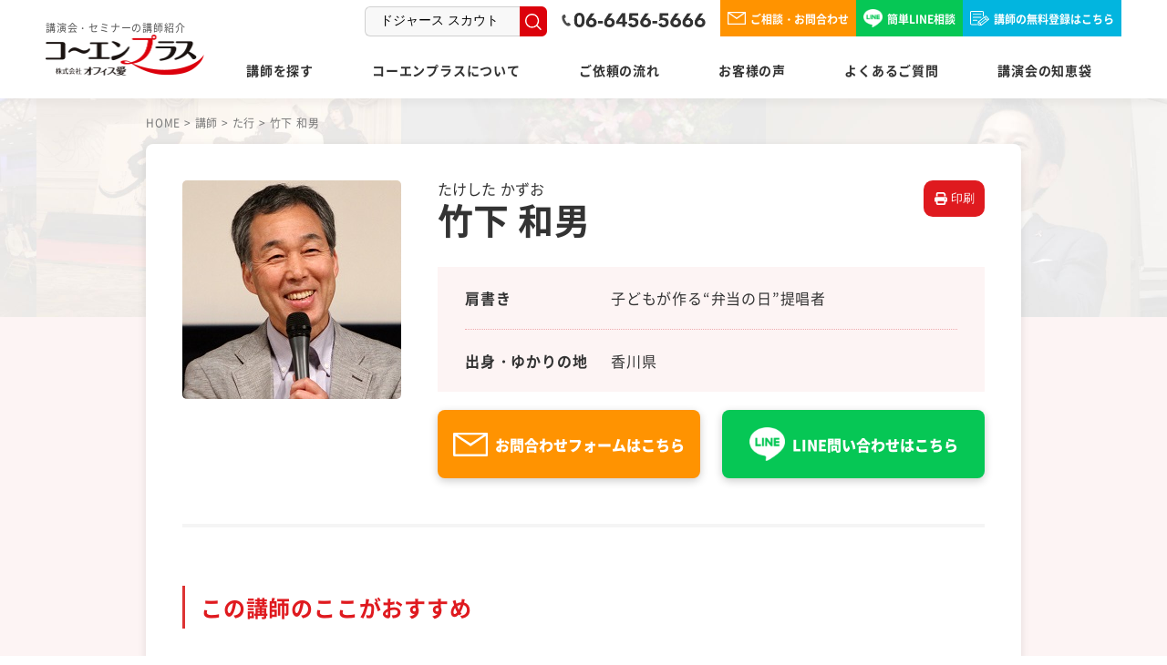

--- FILE ---
content_type: text/html; charset=UTF-8
request_url: https://kouenplus.com/profile/takeshita_kazuo/theme/education-school-pta/bullying-suicide-prevent/
body_size: 18116
content:
<!DOCTYPE html><html lang="ja"><head><meta charset=utf-8><meta http-equiv="X-UA-Compatible" content="IE=edge"><meta name="viewport" content="width=device-width,initial-scale=1.0,maximum-scale=1.0"><meta name="format-detection" content="telephone=no"> <!--[if lt IE 9]> <script src="http://html5shim.googlecode.com/svn/trunk/html5.js"></script> <script src="http://css3-mediaqueries-js.googlecode.com/svn/trunk/css3-mediaqueries.js"></script> <![endif]--><link rel="alternate" type="application/rss+xml" title="RSSフィード" href="https://kouenplus.com/feed/"><meta name="description" content="香川県内の小学校9年 教諭 香川県内中学校10年 教諭・教頭 香川県教育委員会9年 主任技師・指導主事・管理主事 平成12年度から綾川町立滝宮小学校 校長 平成15年度から高松市立国分寺中学校 校長 平成20年度から綾川町立綾上中学校 校長 平成22年度からフリーで執筆・講演活動 講師からのメッセージ 「子どもが作る“弁当の日”」は「地域に根ざした食育コンクール2003」で最優秀賞（農林水産大臣賞）を受賞した食育実践方法で三つの決まりがある。 ①子どもだけで作る ②5・6年生だけ ③10月から月1回、年5回 「親は決して手伝わないでください」「弁当作りの基礎的な知識と技術は学校が責任もって教えます」と訴えてスタートし、2013年度で13年目を迎える（詳細は『”弁当の日”がやってきた』に）。 子どもの発達段階を配慮し、「教育の不易」の技法を生かしたこの食育実践は少しずつ広がりを見せ、テレビや雑誌で紹介されることも増えた。“弁当の日”実践校2013年9月までに、47都道府県約1260校。滝宮小学校は14年目、国分寺中学校は11年目、綾上中学校は7年目と“弁当の日”は継続中。" /><meta name="robots" content="max-snippet:-1, max-image-preview:large, max-video-preview:-1" /><link rel="canonical" href="https://kouenplus.com/profile/takeshita_kazuo/" /><meta name="generator" content="All in One SEO (AIOSEO) 4.6.2" /><meta property="og:locale" content="ja_JP" /><meta property="og:site_name" content="コーエンプラス オフィス愛" /><meta property="og:type" content="article" /><meta property="og:title" content="竹下 和男 | 講演会・セミナーの講師紹介専門会社コーエンプラス" /><meta property="og:description" content="香川県内の小学校9年 教諭 香川県内中学校10年 教諭・教頭 香川県教育委員会9年 主任技師・指導主事・管理主事 平成12年度から綾川町立滝宮小学校 校長 平成15年度から高松市立国分寺中学校 校長 平成20年度から綾川町立綾上中学校 校長 平成22年度からフリーで執筆・講演活動 講師からのメッセージ 「子どもが作る“弁当の日”」は「地域に根ざした食育コンクール2003」で最優秀賞（農林水産大臣賞）を受賞した食育実践方法で三つの決まりがある。 ①子どもだけで作る ②5・6年生だけ ③10月から月1回、年5回 「親は決して手伝わないでください」「弁当作りの基礎的な知識と技術は学校が責任もって教えます」と訴えてスタートし、2013年度で13年目を迎える（詳細は『”弁当の日”がやってきた』に）。 子どもの発達段階を配慮し、「教育の不易」の技法を生かしたこの食育実践は少しずつ広がりを見せ、テレビや雑誌で紹介されることも増えた。“弁当の日”実践校2013年9月までに、47都道府県約1260校。滝宮小学校は14年目、国分寺中学校は11年目、綾上中学校は7年目と“弁当の日”は継続中。" /><meta property="og:url" content="https://kouenplus.com/profile/takeshita_kazuo/" /><meta property="og:image" content="https://kouenplus.sakura.ne.jp/kouenplus.com/wp-prod/wp-content/uploads/2024/06/OGP-2.png" /><meta property="og:image:secure_url" content="https://kouenplus.sakura.ne.jp/kouenplus.com/wp-prod/wp-content/uploads/2024/06/OGP-2.png" /><meta property="article:published_time" content="2016-11-14T23:22:47+00:00" /><meta property="article:modified_time" content="2025-01-15T03:00:28+00:00" /><meta name="twitter:card" content="summary" /><meta name="twitter:site" content="@kouenplus" /><meta name="twitter:title" content="竹下 和男 | 講演会・セミナーの講師紹介専門会社コーエンプラス" /><meta name="twitter:description" content="香川県内の小学校9年 教諭 香川県内中学校10年 教諭・教頭 香川県教育委員会9年 主任技師・指導主事・管理主事 平成12年度から綾川町立滝宮小学校 校長 平成15年度から高松市立国分寺中学校 校長 平成20年度から綾川町立綾上中学校 校長 平成22年度からフリーで執筆・講演活動 講師からのメッセージ 「子どもが作る“弁当の日”」は「地域に根ざした食育コンクール2003」で最優秀賞（農林水産大臣賞）を受賞した食育実践方法で三つの決まりがある。 ①子どもだけで作る ②5・6年生だけ ③10月から月1回、年5回 「親は決して手伝わないでください」「弁当作りの基礎的な知識と技術は学校が責任もって教えます」と訴えてスタートし、2013年度で13年目を迎える（詳細は『”弁当の日”がやってきた』に）。 子どもの発達段階を配慮し、「教育の不易」の技法を生かしたこの食育実践は少しずつ広がりを見せ、テレビや雑誌で紹介されることも増えた。“弁当の日”実践校2013年9月までに、47都道府県約1260校。滝宮小学校は14年目、国分寺中学校は11年目、綾上中学校は7年目と“弁当の日”は継続中。" /><meta name="twitter:creator" content="@kouenplus" /><meta name="twitter:image" content="https://kouenplus.sakura.ne.jp/kouenplus.com/wp-prod/wp-content/uploads/2024/06/OGP-2.png" /><link rel='dns-prefetch' href='//ajax.googleapis.com' /> <script type="text/javascript" src="https://kouenplus.com/wp-prod/wp-content/cache/autoptimize/js/autoptimize_single_6c6cd767c15b18a3e00ddeb004c1e7a0.js" id="spider-js" defer="defer" data-wp-strategy="defer"></script> <script type="text/javascript" src="https://kouenplus.com/wp-prod/wp-content/cache/autoptimize/js/autoptimize_single_ef7835b712dbae48e1ccc1011466ce4c.js" id="snow-monkey-editor-js" defer="defer" data-wp-strategy="defer"></script> <script defer type="text/javascript" src="//ajax.googleapis.com/ajax/libs/jquery/1/jquery.min.js" id="jquery-js"></script> <meta name="redi-version" content="1.2.2" /><link media="all" href="https://kouenplus.com/wp-prod/wp-content/cache/autoptimize/css/autoptimize_84e388b289ca7d226d610c1ed11138b5.css" rel="stylesheet"><link media="screen" href="https://kouenplus.com/wp-prod/wp-content/cache/autoptimize/css/autoptimize_00df71b5809d374b00ce03791ac8fac1.css" rel="stylesheet"><title>竹下 和男 | 講演会・セミナーの講師紹介専門会社コーエンプラス</title><link rel="icon" href="https://kouenplus.com/wp-prod/wp-content/uploads/2024/06/cropped-Favicon-32x32.png" sizes="32x32" /><link rel="icon" href="https://kouenplus.com/wp-prod/wp-content/uploads/2024/06/cropped-Favicon-192x192.png" sizes="192x192" /><link rel="apple-touch-icon" href="https://kouenplus.com/wp-prod/wp-content/uploads/2024/06/cropped-Favicon-180x180.png" /><meta name="msapplication-TileImage" content="https://kouenplus.com/wp-prod/wp-content/uploads/2024/06/cropped-Favicon-270x270.png" />  <script defer src="[data-uri]"></script> <link rel="shortcut icon" href="https://kouenplus.com/wp-prod/wp-content/themes/main/favicon.png"><meta name="google-site-verification" content="DVt5miZOb5kosCilG6qkIZyvITBkfcqp6dWN2orrygY" /><meta name="google-site-verification" content="8Yr_QBmEuQhdez8j0A0NBeBZUFQRDIAi6pYk4Y1Os-E" /><link rel="preload" as="font" href="https://kouenplus.com/wp-prod/css/fonts/Noto_Sans_JP/NotoSansJP-Black.woff2" crossorigin><link rel="preload" as="font" href="https://kouenplus.com/wp-prod/css/fonts/Noto_Sans_JP/NotoSansJP-Bold.woff2" crossorigin><link rel="preload" as="font" href="https://kouenplus.com/wp-prod/css/fonts/Noto_Sans_JP/NotoSansJP-Medium.woff2" crossorigin><link rel="preload" as="font" href="https://kouenplus.com/wp-prod/css/fonts/Noto_Sans_JP/NotoSansJP-Regular.woff2" crossorigin><link rel="preload" as="font" href="https://kouenplus.com/wp-prod/css/fonts/Noto_Serif_JP/NotoSerifJP-Bold.woff2" crossorigin><link rel="preload" as="font" href="https://kouenplus.com/wp-prod/css/fonts/Jost/Jost-Bold.woff2" crossorigin></head><body id="pagetop" class="body"> <noscript><iframe src="https://www.googletagmanager.com/ns.html?id=GTM-5CG28JNR" height="0" width="0" style="display:none;visibility:hidden"></iframe></noscript><header id="header" class="header"><div class="inner header__inner"><div class="header-left"><div class="header-logo"><div class="header-logo__img-wrapper"> <a href="https://kouenplus.com/"> <span>講演会・セミナーの講師紹介</span> <img alt="講演会・セミナーの講師紹介専門会社コーエンプラス" src="https://kouenplus.com/wp-prod/images/common/logo.png"> </a></div></div></div><div class="header-right"><div class="header-top"><div class="header-search"><div class="block search"><div class="searchform" role="search"><form method="get" action="https://kouenplus.com/"><div class="mass"><div class="col"><input type="text" value="ドジャース スカウト" name="s" id="hs" placeholder="講師を検索する" /></div><div class="col submit"><input type="image" id="submit" alt="検索" src="https://kouenplus.com/wp-prod/images/common/search-btn.png" /></div></div></form></div></div></div><div class="header-tel"><div class="block tel"> <a href="tel:0664565666" class="tel-link"><img src="https://kouenplus.com/wp-prod/images/common/header-tel_pc.png" alt="06-6456-5666" class="sw"></a></div></div><div class="header-contact"><ul class="header-contact__list"><li class="header-contact__item"> <a href="https://kouenplus.com/inquiry/" class="header-contact__link header-contact__link_contact"> <svg xmlns="http://www.w3.org/2000/svg" width="20.5" height="13.898" viewBox="0 0 20.5 13.898"> <defs></defs> <path d="M387.839,609.154a.641.641,0,0,0,.648.634h19.2a.641.641,0,0,0,.648-.634V596.619a.484.484,0,0,0-.007-.048.606.606,0,0,0-.023-.239.646.646,0,0,0-.617-.442h-19.2a.64.64,0,0,0-.648.634v.051c0,.008,0,.015,0,.024s0,.014,0,.02Zm17.809-12-1.438.991-6.122,4.031-7.5-4.938-.123-.084Zm-16.514.652.731.481,7.853,5.371a.658.658,0,0,0,.743,0l6.485-4.469,2.1-1.381v10.711h-17.91Z" transform="translate(-387.839 -595.89)" /> </svg> ご相談・お問合わせ </a></li><li class="header-contact__item"> <a href="https://page.line.me/431igqsi?openQrModal=true" class="header-contact__link header-contact__link_line" target="_blank"> <img src="https://kouenplus.com/wp-prod/images/common/icon-line.png" alt="LINEアイコン" class="sw"> 簡単LINE相談 </a></li><li class="header-contact__item"> <a href="https://kouenplus.com/join/" class="header-contact__link header-contact__link_free"> <svg xmlns="http://www.w3.org/2000/svg" xmlns:xlink="http://www.w3.org/1999/xlink" width="20.919" height="16.983" viewBox="0 0 20.919 16.983"> <defs> <clipPath id="a"> <rect width="20.919" height="16.983" transform="translate(0 0)" /> </clipPath> </defs> <g transform="translate(0 0)"> <g transform="translate(0 0)"> <path d="M27.287,22.043h-8.52a.483.483,0,1,1,0-.967h8.52a.483.483,0,0,1,0,.967" transform="translate(-15.383 -17.732)" /> <path d="M27.287,44.9h-8.52a.483.483,0,1,1,0-.967h8.52a.483.483,0,0,1,0,.967" transform="translate(-15.383 -36.962)" /> <path d="M23.028,66.99h-4.26a.483.483,0,0,1,0-.967h4.26a.483.483,0,0,1,0,.967" transform="translate(-15.383 -55.549)" /> <path d="M7.644,15.368H1.571a.605.605,0,0,1-.6-.6V1.57a.605.605,0,0,1,.6-.6H13.355a.605.605,0,0,1,.6.6V6.84l.967-.789V1.57A1.573,1.573,0,0,0,13.355,0H1.571A1.573,1.573,0,0,0,0,1.57V14.764a1.573,1.573,0,0,0,1.571,1.571H7.644Z" transform="translate(0 0.001)" /> <path d="M56.847,46.085h-.037l-3.345-.259a.483.483,0,0,1-.445-.514l.233-3.519a.483.483,0,0,1,.175-.341l8.2-6.75a.483.483,0,0,1,.68.066l3.112,3.778a.483.483,0,0,1-.066.681l-8.2,6.75a.484.484,0,0,1-.307.11M54.016,44.9l2.674.207,7.673-6.319-2.5-3.032L54.2,42.063Z" transform="translate(-44.607 -29.102)" /> <path d="M58.672,81.4a.483.483,0,0,1-.373-.176l-3.112-3.778a.483.483,0,0,1,.747-.615l3.111,3.778a.483.483,0,0,1-.373.791" transform="translate(-46.339 -64.495)" /> <path d="M99.743,48.79l-2.711-3.016c-.085-.094.007-.316.206-.494s.428-.247.513-.152l2.711,3.016c.085.094-.007.316-.206.494s-.428.247-.513.152" transform="translate(-81.612 -37.933)" /> <rect width="8.183" height="0.712" transform="translate(10.553 14.257) rotate(-39.021)" /> </g> </g> </svg> 講師の無料登録はこちら </a></li></ul></div></div><div class="header-bottom"><div class="header-nav"><div class="header-nav__inner"><nav id="nav"><ul><li><a href="https://kouenplus.com/profile/" title="講師を探す">講師を探す</a></li><li> <a>コーエンプラスについて</a><ul><li><a href="https://kouenplus.com/company/">会社概要・経営理念</a></li><li><a href="https://kouenplus.com/staff/">代表挨拶・コンサルタント紹介</a></li><li><a href="https://kouenplus.com/feature/">3つの強み</a></li></ul></li><li><a href="https://kouenplus.com/flow/" title="ご依頼の流れ">ご依頼の流れ</a></li><li><a href="https://kouenplus.com/customer/" title="お客様の声">お客様の声</a></li><li><a href="https://kouenplus.com/faq/" title="よくあるご質問">よくあるご質問</a></li><li><a href="https://kouenplus.com/news/oyakudachi/" title="講演会の知恵袋">講演会の知恵袋</a></li></ul><div class="header-contact"><ul class="header-contact__list"><li class="header-contact__item"> <a href="https://page.line.me/431igqsi?openQrModal=true" class="header-contact__link header-contact__link_line" target="_blank"> <img src="https://kouenplus.com/wp-prod/images/common/icon-line.png" alt="LINEアイコン" class="sw"> LINE問い合わせはこちら </a></li><li class="header-contact__item"> <a href="https://kouenplus.com/inquiry/" class="header-contact__link header-contact__link_contact"> <svg xmlns="http://www.w3.org/2000/svg" width="20.5" height="13.898" viewBox="0 0 20.5 13.898"> <defs></defs> <path d="M387.839,609.154a.641.641,0,0,0,.648.634h19.2a.641.641,0,0,0,.648-.634V596.619a.484.484,0,0,0-.007-.048.606.606,0,0,0-.023-.239.646.646,0,0,0-.617-.442h-19.2a.64.64,0,0,0-.648.634v.051c0,.008,0,.015,0,.024s0,.014,0,.02Zm17.809-12-1.438.991-6.122,4.031-7.5-4.938-.123-.084Zm-16.514.652.731.481,7.853,5.371a.658.658,0,0,0,.743,0l6.485-4.469,2.1-1.381v10.711h-17.91Z" transform="translate(-387.839 -595.89)" /> </svg> お問い合わせフォームはこちら </a></li><li class="header-contact__item"> <a href="https://kouenplus.com/join/" class="header-contact__link header-contact__link_free"> <svg xmlns="http://www.w3.org/2000/svg" xmlns:xlink="http://www.w3.org/1999/xlink" width="20.919" height="16.983" viewBox="0 0 20.919 16.983"> <defs> <clipPath id="a"> <rect width="20.919" height="16.983" transform="translate(0 0)" /> </clipPath> </defs> <g transform="translate(0 0)"> <g transform="translate(0 0)"> <path d="M27.287,22.043h-8.52a.483.483,0,1,1,0-.967h8.52a.483.483,0,0,1,0,.967" transform="translate(-15.383 -17.732)" /> <path d="M27.287,44.9h-8.52a.483.483,0,1,1,0-.967h8.52a.483.483,0,0,1,0,.967" transform="translate(-15.383 -36.962)" /> <path d="M23.028,66.99h-4.26a.483.483,0,0,1,0-.967h4.26a.483.483,0,0,1,0,.967" transform="translate(-15.383 -55.549)" /> <path d="M7.644,15.368H1.571a.605.605,0,0,1-.6-.6V1.57a.605.605,0,0,1,.6-.6H13.355a.605.605,0,0,1,.6.6V6.84l.967-.789V1.57A1.573,1.573,0,0,0,13.355,0H1.571A1.573,1.573,0,0,0,0,1.57V14.764a1.573,1.573,0,0,0,1.571,1.571H7.644Z" transform="translate(0 0.001)" /> <path d="M56.847,46.085h-.037l-3.345-.259a.483.483,0,0,1-.445-.514l.233-3.519a.483.483,0,0,1,.175-.341l8.2-6.75a.483.483,0,0,1,.68.066l3.112,3.778a.483.483,0,0,1-.066.681l-8.2,6.75a.484.484,0,0,1-.307.11M54.016,44.9l2.674.207,7.673-6.319-2.5-3.032L54.2,42.063Z" transform="translate(-44.607 -29.102)" /> <path d="M58.672,81.4a.483.483,0,0,1-.373-.176l-3.112-3.778a.483.483,0,0,1,.747-.615l3.111,3.778a.483.483,0,0,1-.373.791" transform="translate(-46.339 -64.495)" /> <path d="M99.743,48.79l-2.711-3.016c-.085-.094.007-.316.206-.494s.428-.247.513-.152l2.711,3.016c.085.094-.007.316-.206.494s-.428.247-.513.152" transform="translate(-81.612 -37.933)" /> <rect width="8.183" height="0.712" transform="translate(10.553 14.257) rotate(-39.021)" /> </g> </g> </svg> 講師登録はこちら </a></li></ul></div></nav></div></div></div></div><div class="header-hum-btn "><div class="header-hum-btn__box"><div class="header-hum-btn__bar header-hum-btn__bar_top"></div><div class="header-hum-btn__bar header-hum-btn__bar_middle"></div><div class="header-hum-btn__bar header-hum-btn__bar_bottom"></div></div></div></div></header><div class="pagetop compact-print"> <a href="#" class="pagetop__link"> </a></div><div class="header-nav-bottom"><ul class="header-nav-bottom__list"><li class="header-nav-bottom__item header-nav-bottom__item_tel"> <a href="tel:0664565666" class="header-nav-bottom__link header-nav-bottom__link_tel"> <img src="https://kouenplus.com/wp-prod/images/common/icon-tel.png" alt=""> TEL </a></li><li class="header-nav-bottom__item header-nav-bottom__item_line"> <a href="https://page.line.me/431igqsi?openQrModal=true" class="header-nav-bottom__link header-nav-bottom__link_line" target="_blank"> <img src="https://kouenplus.com/wp-prod/images/common/icon-line.png" alt=""> LINE問合せ </a></li><li class="header-nav-bottom__item header-nav-bottom__item_mail"> <a href="https://kouenplus.com/inquiry/" class="header-nav-bottom__link header-nav-bottom__link_small header-nav-bottom__link_mail" target="_blank"> <svg xmlns="http://www.w3.org/2000/svg" width="28.107" height="19.055" viewBox="0 0 28.107 19.055"> <defs> </defs> <path d="M387.839,614.076a.878.878,0,0,0,.888.869h26.331a.879.879,0,0,0,.888-.869V596.89a.656.656,0,0,0-.01-.066.831.831,0,0,0-.032-.327.886.886,0,0,0-.846-.607H388.727a.878.878,0,0,0-.888.869v.07c0,.011,0,.021,0,.033s0,.019,0,.028Zm24.418-16.448-1.972,1.358-8.393,5.527-10.28-6.77-.169-.115Zm-22.643.893,1,.66,10.767,7.364a.9.9,0,0,0,1.019,0l8.892-6.128,2.877-1.894v14.686H389.614Z" transform="translate(-387.839 -595.89)" /> </svg> メール問合せ </a></li><li class="header-nav-bottom__item header-nav-bottom__item_search"><div class="header-nav-bottom__link header-nav-bottom__link_small header-nav-bottom__link_search"> <svg xmlns="http://www.w3.org/2000/svg" xmlns:xlink="http://www.w3.org/1999/xlink" width="26.903" height="26.5" viewBox="0 0 26.903 26.5"> <defs> <clipPath id="a"> <rect class="a" width="26.903" height="26.5" /> </clipPath> </defs> <g transform="translate(0 0)"> <g class="b" transform="translate(0 0)"> <path class="c" d="M26.6,24.676l-6-6.176.077-.1a11.392,11.392,0,0,0,2.31-6.9,11.515,11.515,0,1,0-3.963,8.672l.107-.094,5.925,6.1a1.075,1.075,0,1,0,1.542-1.5M11.494,20.84a9.345,9.345,0,1,1,9.345-9.345,9.356,9.356,0,0,1-9.345,9.345" transform="translate(0 0)" /> </g> </g> </svg> 講師検索</div></li></ul></div><div id="container" class="single-profile-container"><section class="page-fv page-fv_profile"><div class="sec-bg page-fv-bg"> <img src="https://kouenplus.com/wp-prod/images/common/page-fv-bg__img.jpg" alt="" class="sec-bg__img page-fv-bg__img"></div><div class="inner960 page-fv__inner"></div><section class="breadcrumbs breadcrumbs_profile pc"><div class="inner960 breadcrumbs__inner breadcrumbs__inner_profile"><nav class="topic-path"> <span property="itemListElement" typeof="ListItem"><a property="item" typeof="WebPage" title="TOPへ移動" href="https://kouenplus.com" class="home"><span property="name">HOME</span></a><meta property="position" content="1"></span> &gt; <span property="itemListElement" typeof="ListItem"><a property="item" typeof="WebPage" title="講師へ移動" href="https://kouenplus.com/profile/" class="archive post-profile-archive"><span property="name">講師</span></a><meta property="position" content="2"></span> &gt; <span property="itemListElement" typeof="ListItem"><a property="item" typeof="WebPage" title="Go to the た行 50音別 archives." href="https://kouenplus.com/hiragana/ta/" class="taxonomy hiragana"><span property="name">た行</span></a><meta property="position" content="3"></span> &gt; <span property="itemListElement" typeof="ListItem"><span property="name">竹下 和男</span><meta property="position" content="4"></span></nav></div></section></section><div class="inner960 cf single-profile"><section class="breadcrumbs breadcrumbs_profile sp"><div class="breadcrumbs__inner breadcrumbs__inner_profile"><nav class="topic-path"> <span property="itemListElement" typeof="ListItem"><a property="item" typeof="WebPage" title="TOPへ移動" href="https://kouenplus.com" class="home"><span property="name">HOME</span></a><meta property="position" content="1"></span> &gt; <span property="itemListElement" typeof="ListItem"><a property="item" typeof="WebPage" title="講師へ移動" href="https://kouenplus.com/profile/" class="archive post-profile-archive"><span property="name">講師</span></a><meta property="position" content="2"></span> &gt; <span property="itemListElement" typeof="ListItem"><a property="item" typeof="WebPage" title="Go to the た行 50音別 archives." href="https://kouenplus.com/hiragana/ta/" class="taxonomy hiragana"><span property="name">た行</span></a><meta property="position" content="3"></span> &gt; <span property="itemListElement" typeof="ListItem"><span property="name">竹下 和男</span><meta property="position" content="4"></span></nav></div></section><div class="print-area"><main id="content" class="onecolumn page profile"><article class="single"><div class="cf single-profile-fv"><figure class="images"> <noscript><img src="https://kouenplus.com/wp-prod/wp-content/uploads/2016/11/takeshita_kazuo-1.jpg" alt="竹下 和男"></noscript><img class="lazyload" src='data:image/svg+xml,%3Csvg%20xmlns=%22http://www.w3.org/2000/svg%22%20viewBox=%220%200%20210%20140%22%3E%3C/svg%3E' data-src="https://kouenplus.com/wp-prod/wp-content/uploads/2016/11/takeshita_kazuo-1.jpg" alt="竹下 和男"></figure><div class="textarea"> <button class="print-btn print spview pc compact-print"> <svg xmlns="http://www.w3.org/2000/svg" viewBox="0 0 512 512"> <path d="M128 0C92.7 0 64 28.7 64 64v96h64V64H354.7L384 93.3V160h64V93.3c0-17-6.7-33.3-18.7-45.3L400 18.7C388 6.7 371.7 0 354.7 0H128zM384 352v32 64H128V384 368 352H384zm64 32h32c17.7 0 32-14.3 32-32V256c0-35.3-28.7-64-64-64H64c-35.3 0-64 28.7-64 64v96c0 17.7 14.3 32 32 32H64v64c0 35.3 28.7 64 64 64H384c35.3 0 64-28.7 64-64V384zM432 248a24 24 0 1 1 0 48 24 24 0 1 1 0-48z" /> </svg> 印刷</button><h1 class="name"><span>たけした かずお</span>竹下 和男</h1><dl><dt>肩書き</dt><dd>子どもが作る“弁当の日”提唱者</dd><dt>出身・ゆかりの地</dt><dd>香川県　</dd></dl><aside class="bnr table-col compact-print"><ul class="single-profile__list"><li class="single-profile__item single-profile__item_first"> <a href="https://kouenplus.com/inquiry/" class="single-profile__link single-profile__link_form" target="_blank"> <svg xmlns="http://www.w3.org/2000/svg" width="38" height="26" viewBox="0 0 38 26"> <path style="fill:#fff;" d="M387.839,620.6a1.193,1.193,0,0,0,1.206,1.18h35.77a1.194,1.194,0,0,0,1.206-1.18V597.248c0-.031-.01-.058-.013-.089a1.128,1.128,0,0,0-.044-.445,1.2,1.2,0,0,0-1.15-.824h-35.77a1.193,1.193,0,0,0-1.206,1.18v.1c0,.015.005.029.005.044s-.005.025-.005.038Zm33.17-22.344-2.679,1.845-11.4,7.508-13.964-9.2-.23-.156Zm-30.759,1.214,1.361.9,14.627,10a1.226,1.226,0,0,0,1.384,0l12.079-8.324,3.908-2.573v19.951H390.25Z" transform="translate(-387.839 -595.89)" /> </svg> お問合わせフォームはこちら </a></li><li class="single-profile__item"> <a href="https://lin.ee/uA4VQqF" class="single-profile__link single-profile__link_line" target="_blank"> <noscript><img src="https://kouenplus.com/wp-prod/images/common/icon-line.png" alt="" class="single-profile__link-img single-profile__link-img_line"></noscript><img src='data:image/svg+xml,%3Csvg%20xmlns=%22http://www.w3.org/2000/svg%22%20viewBox=%220%200%20210%20140%22%3E%3C/svg%3E' data-src="https://kouenplus.com/wp-prod/images/common/icon-line.png" alt="" class="lazyload single-profile__link-img single-profile__link-img_line"> LINE問い合わせはこちら </a></li></ul></aside></div></div><section class="box"><h2>この講師のここがおすすめ</h2><div><p>香川県綾川町立滝宮小学校で「くらしの時間」を取り戻すことを目指し、平成13年に「子どもが作る弁当の日」を始められた竹下和男さん。講演では、現代の食生活の貧しさと弁当の日を実践した子どもたちの食に対する意識の変化をお話ししていただけます。</p><p><a href="https://kouenplus.com/kouen_report/20230615/" target="_blank" rel="noopener"><img decoding="async" src="https://sp-ao.shortpixel.ai/client/to_webp,q_glossy,ret_img,w_300,h_50/https://kouenplus.com/wp-prod/wp-content/uploads/2016/12/rep.png" data-src="https://sp-ao.shortpixel.ai/client/to_webp,q_glossy,ret_img,w_300,h_50/https://kouenplus.com/wp-prod/wp-content/uploads/2016/12/rep.png" alt="" width="300" height="50" class="lazyloaded alignnone wp-image-26014" data-srcset="https://sp-ao.shortpixel.ai/client/to_webp,q_glossy,ret_img,w_500/https://kouenplus.com/wp-prod/wp-content/uploads/2016/12/rep.png 500w, https://sp-ao.shortpixel.ai/client/to_webp,q_glossy,ret_img,w_300/https://kouenplus.com/wp-prod/wp-content/uploads/2016/12/rep-300x50.png 300w, https://sp-ao.shortpixel.ai/client/to_webp,q_glossy,ret_img,w_320/https://kouenplus.com/wp-prod/wp-content/uploads/2016/12/rep-320x54.png 320w" data-sizes="(max-width: 300px) 100vw, 300px" srcset="https://kouenplus.com/wp-prod/wp-content/uploads/2016/12/rep.png 500w, https://kouenplus.com/wp-prod/wp-content/uploads/2016/12/rep-300x50.png 300w, https://kouenplus.com/wp-prod/wp-content/uploads/2016/12/rep-320x54.png 320w" sizes="(max-width: 300px) 100vw, 300px" /></a></p></div></section><section class="box"><h2>プロフィール</h2><div><p>香川県内の小学校9年　教諭<br /> 香川県内中学校10年　 教諭・教頭<br /> 香川県教育委員会9年　主任技師・指導主事・管理主事<br /> 平成12年度から綾川町立滝宮小学校　校長<br /> 平成15年度から高松市立国分寺中学校　校長<br /> 平成20年度から綾川町立綾上中学校　校長<br /> 平成22年度からフリーで執筆・講演活動</p><h2><strong>講師からのメッセージ</strong></h2><p>「子どもが作る“弁当の日”」は「地域に根ざした食育コンクール2003」で最優秀賞（農林水産大臣賞）を受賞した食育実践方法で三つの決まりがある。<br /> ①子どもだけで作る　②5・6年生だけ　③10月から月1回、年5回<br /> 「親は決して手伝わないでください」「弁当作りの基礎的な知識と技術は学校が責任もって教えます」と訴えてスタートし、2013年度で13年目を迎える（詳細は『”弁当の日”がやってきた』に）。<br /> 子どもの発達段階を配慮し、「教育の不易」の技法を生かしたこの食育実践は少しずつ広がりを見せ、テレビや雑誌で紹介されることも増えた。“弁当の日”実践校2013年9月までに、47都道府県約1260校。滝宮小学校は14年目、国分寺中学校は11年目、綾上中学校は7年目と“弁当の日”は継続中。</p></div></section><section class="box"><h2>主な講演のテーマ</h2><div><p>1. 食育と健全育成（一家団欒の食事が育むもの）<br /> 2. バイキング料理より日替わり定食（望ましい食習慣を）<br /> 3. 少年犯罪と“弁当の日”（満たしたい“心の空腹感”）<br /> 4. “くらしの時間”が家族を育む（家庭は人格形成の基地）<br /> 5. 大人になりたい子どもたち（人の進化・脳の進化）<br /> 6. 暮らし・遊び・学びの時間（子どもが大人になっていくとき）<br /> 7. “弁当の日”の隠し味（教育方法の不易と流行）<br /> 8. 親の子育て力は低下したのか（今の子育て、昔の子育て）<br /> 9. “弁当の日”と子育て（学校と家庭と地域の連携）<br /> 10. 人はなぜ子育てに悩むのか（人間という動物、臨界期とは）<br /> 11. 子どもの言い分（親を育てるために生まれてきた子どもたち）<br /> 12. 家族を見つめてかしこい子育て（親子のありかた、父母の分業）<br /> 13. 子育ては家族育て（負うた子に教えられる）<br /> 14. 人の上に立つということ（校長のリーダーシップ）<br /> 15. 私の学校経営（率先垂範、自分との戦い）<br /> 16. 学校に子どもが育つ環境をつくろう（歪んだ教育的配慮）<br /> 17. 教師・学校を育てる親たち（同じ願いを支えに）<br /> 18. “弁当の日”が学力を育てる（学びを支える感性・生活体験）<br /> 19. “弁当の日”が家族を救う（“心の空腹感”を訴える子どもたち）<br /> 20. 地産地消のすすめ（人は何を食べてきたのか）<br /> 21. 子どもを台所にたたせよう（「くらしの時間」を家庭に）<br /> 22. “弁当の日”が生み出す“くらしの時間”（家族の絆はいつ生まれるか）</p></div></section><section class="box"><h2>著作紹介</h2><ul class="book-list"><li> <a href="https://www.amazon.co.jp/%E3%81%A7%E3%81%8D%E3%82%8B%EF%BC%81%E3%82%92%E4%BC%B8%E3%81%B0%E3%81%99-%E5%BC%81%E5%BD%93%E3%81%AE%E6%97%A5-%E8%A6%AA%E3%81%AF%E3%81%91%E3%81%A3%E3%81%97%E3%81%A6%E6%89%8B%E4%BC%9D%E3%82%8F%E3%81%AA%E3%81%84%E3%81%A7-%E7%AB%B9%E4%B8%8B-%E5%92%8C%E7%94%B7/dp/4764106353/ref=sr_1_1?s=books&ie=UTF8&qid=1479166056&sr=1-1" target="_blank"><h3>『できる！を伸ばす 弁当の日　親はけっして手伝わないで』</h3> <span>出版社: 共同通信社</span> </a></li><li> <a href="https://www.amazon.co.jp/%E7%B5%B5%E6%9C%AC-%E3%80%8C%E5%BC%81%E5%BD%93%E3%81%AE%E6%97%A5%E3%80%8D%E3%81%8C%E3%82%84%E3%81%A3%E3%81%A6%E3%81%8D%E3%81%9F-%E7%AB%B9%E4%B8%8B%E5%92%8C%E7%94%B7/dp/4309276423/ref=sr_1_3?s=books&#038;ie=UTF8&#038;qid=1479166056&#038;sr=1-3" target="_blank"><h3>『絵本 「弁当の日」がやってきた! !』</h3> <span>出版社: 河出書房新社</span> </a></li><li> <a href="https://www.amazon.co.jp/%E5%BC%81%E5%BD%93%E3%81%AE%E6%97%A5-%E3%81%8C%E3%82%84%E3%81%A3%E3%81%A6%E3%81%8D%E3%81%9F_%E5%AD%90%E3%81%A9%E3%82%82%E3%83%BB%E8%A6%AA%E3%83%BB%E5%9C%B0%E5%9F%9F%E3%81%8C%E8%82%B2%E3%81%A4%E9%A6%99%E5%B7%9D%E3%83%BB%E6%BB%9D%E5%AE%AE%E5%B0%8F%E3%81%AE%E3%80%8C%E9%A3%9F%E8%82%B2%E3%80%8D%E5%AE%9F%E8%B7%B5%E8%A8%98-%E3%82%B7%E3%83%AA%E3%83%BC%E3%82%BA%E3%83%BB%E5%AD%90%E3%81%A9%E3%82%82%E3%81%AE%E6%99%82%E9%96%93-%E7%AB%B9%E4%B8%8B-%E5%92%8C%E7%94%B7/dp/4916110811/ref=sr_1_4?s=books&ie=UTF8&qid=1479166056&sr=1-4" target="_blank"><h3>『“弁当の日”がやってきた―子ども・親・地域が育つ香川・滝宮小の「食育」実践記』</h3> <span>出版社: 自然食通信社</span> </a></li></ul><ul class="book-img-list"><li><figure><a href="https://www.amazon.co.jp/%E3%81%A7%E3%81%8D%E3%82%8B%EF%BC%81%E3%82%92%E4%BC%B8%E3%81%B0%E3%81%99-%E5%BC%81%E5%BD%93%E3%81%AE%E6%97%A5-%E8%A6%AA%E3%81%AF%E3%81%91%E3%81%A3%E3%81%97%E3%81%A6%E6%89%8B%E4%BC%9D%E3%82%8F%E3%81%AA%E3%81%84%E3%81%A7-%E7%AB%B9%E4%B8%8B-%E5%92%8C%E7%94%B7/dp/4764106353/ref=sr_1_1?s=books&ie=UTF8&qid=1479166056&sr=1-1" target="_blank"><noscript><img width="83" height="120" src="https://kouenplus.com/wp-prod/wp-content/uploads/2016/11/takeshita_kazuo_b1-83x120.jpg" class="attachment-book size-book" alt="" decoding="async" srcset="https://kouenplus.com/wp-prod/wp-content/uploads/2016/11/takeshita_kazuo_b1-83x120.jpg 83w, https://kouenplus.com/wp-prod/wp-content/uploads/2016/11/takeshita_kazuo_b1-207x300.jpg 207w, https://kouenplus.com/wp-prod/wp-content/uploads/2016/11/takeshita_kazuo_b1-138x200.jpg 138w, https://kouenplus.com/wp-prod/wp-content/uploads/2016/11/takeshita_kazuo_b1.jpg 345w" sizes="(max-width: 83px) 100vw, 83px" /></noscript><img width="83" height="120" src='data:image/svg+xml,%3Csvg%20xmlns=%22http://www.w3.org/2000/svg%22%20viewBox=%220%200%2083%20120%22%3E%3C/svg%3E' data-src="https://kouenplus.com/wp-prod/wp-content/uploads/2016/11/takeshita_kazuo_b1-83x120.jpg" class="lazyload attachment-book size-book" alt="" decoding="async" data-srcset="https://kouenplus.com/wp-prod/wp-content/uploads/2016/11/takeshita_kazuo_b1-83x120.jpg 83w, https://kouenplus.com/wp-prod/wp-content/uploads/2016/11/takeshita_kazuo_b1-207x300.jpg 207w, https://kouenplus.com/wp-prod/wp-content/uploads/2016/11/takeshita_kazuo_b1-138x200.jpg 138w, https://kouenplus.com/wp-prod/wp-content/uploads/2016/11/takeshita_kazuo_b1.jpg 345w" data-sizes="(max-width: 83px) 100vw, 83px" /></a></figure></li><li class="tc"><figure><a href="https://www.amazon.co.jp/%E7%B5%B5%E6%9C%AC-%E3%80%8C%E5%BC%81%E5%BD%93%E3%81%AE%E6%97%A5%E3%80%8D%E3%81%8C%E3%82%84%E3%81%A3%E3%81%A6%E3%81%8D%E3%81%9F-%E7%AB%B9%E4%B8%8B%E5%92%8C%E7%94%B7/dp/4309276423/ref=sr_1_3?s=books&#038;ie=UTF8&#038;qid=1479166056&#038;sr=1-3" target="_blank"><noscript><img width="91" height="120" src="https://kouenplus.com/wp-prod/wp-content/uploads/2016/11/takeshita_kazuo_b2-91x120.jpg" class="attachment-book size-book" alt="" decoding="async" srcset="https://kouenplus.com/wp-prod/wp-content/uploads/2016/11/takeshita_kazuo_b2-91x120.jpg 91w, https://kouenplus.com/wp-prod/wp-content/uploads/2016/11/takeshita_kazuo_b2-227x300.jpg 227w, https://kouenplus.com/wp-prod/wp-content/uploads/2016/11/takeshita_kazuo_b2-152x200.jpg 152w, https://kouenplus.com/wp-prod/wp-content/uploads/2016/11/takeshita_kazuo_b2.jpg 378w" sizes="(max-width: 91px) 100vw, 91px" /></noscript><img width="91" height="120" src='data:image/svg+xml,%3Csvg%20xmlns=%22http://www.w3.org/2000/svg%22%20viewBox=%220%200%2091%20120%22%3E%3C/svg%3E' data-src="https://kouenplus.com/wp-prod/wp-content/uploads/2016/11/takeshita_kazuo_b2-91x120.jpg" class="lazyload attachment-book size-book" alt="" decoding="async" data-srcset="https://kouenplus.com/wp-prod/wp-content/uploads/2016/11/takeshita_kazuo_b2-91x120.jpg 91w, https://kouenplus.com/wp-prod/wp-content/uploads/2016/11/takeshita_kazuo_b2-227x300.jpg 227w, https://kouenplus.com/wp-prod/wp-content/uploads/2016/11/takeshita_kazuo_b2-152x200.jpg 152w, https://kouenplus.com/wp-prod/wp-content/uploads/2016/11/takeshita_kazuo_b2.jpg 378w" data-sizes="(max-width: 91px) 100vw, 91px" /></a></figure></li><li class="tc"><figure><a href="https://www.amazon.co.jp/%E5%BC%81%E5%BD%93%E3%81%AE%E6%97%A5-%E3%81%8C%E3%82%84%E3%81%A3%E3%81%A6%E3%81%8D%E3%81%9F_%E5%AD%90%E3%81%A9%E3%82%82%E3%83%BB%E8%A6%AA%E3%83%BB%E5%9C%B0%E5%9F%9F%E3%81%8C%E8%82%B2%E3%81%A4%E9%A6%99%E5%B7%9D%E3%83%BB%E6%BB%9D%E5%AE%AE%E5%B0%8F%E3%81%AE%E3%80%8C%E9%A3%9F%E8%82%B2%E3%80%8D%E5%AE%9F%E8%B7%B5%E8%A8%98-%E3%82%B7%E3%83%AA%E3%83%BC%E3%82%BA%E3%83%BB%E5%AD%90%E3%81%A9%E3%82%82%E3%81%AE%E6%99%82%E9%96%93-%E7%AB%B9%E4%B8%8B-%E5%92%8C%E7%94%B7/dp/4916110811/ref=sr_1_4?s=books&ie=UTF8&qid=1479166056&sr=1-4" target="_blank"><noscript><img width="81" height="120" src="https://kouenplus.com/wp-prod/wp-content/uploads/2016/11/takeshita_kazuo_b3-81x120.jpg" class="attachment-book size-book" alt="" decoding="async" srcset="https://kouenplus.com/wp-prod/wp-content/uploads/2016/11/takeshita_kazuo_b3-81x120.jpg 81w, https://kouenplus.com/wp-prod/wp-content/uploads/2016/11/takeshita_kazuo_b3-203x300.jpg 203w, https://kouenplus.com/wp-prod/wp-content/uploads/2016/11/takeshita_kazuo_b3-135x200.jpg 135w, https://kouenplus.com/wp-prod/wp-content/uploads/2016/11/takeshita_kazuo_b3.jpg 300w" sizes="(max-width: 81px) 100vw, 81px" /></noscript><img width="81" height="120" src='data:image/svg+xml,%3Csvg%20xmlns=%22http://www.w3.org/2000/svg%22%20viewBox=%220%200%2081%20120%22%3E%3C/svg%3E' data-src="https://kouenplus.com/wp-prod/wp-content/uploads/2016/11/takeshita_kazuo_b3-81x120.jpg" class="lazyload attachment-book size-book" alt="" decoding="async" data-srcset="https://kouenplus.com/wp-prod/wp-content/uploads/2016/11/takeshita_kazuo_b3-81x120.jpg 81w, https://kouenplus.com/wp-prod/wp-content/uploads/2016/11/takeshita_kazuo_b3-203x300.jpg 203w, https://kouenplus.com/wp-prod/wp-content/uploads/2016/11/takeshita_kazuo_b3-135x200.jpg 135w, https://kouenplus.com/wp-prod/wp-content/uploads/2016/11/takeshita_kazuo_b3.jpg 300w" data-sizes="(max-width: 81px) 100vw, 81px" /></a></figure></li></ul></section><section class="box compact-print"><h2>講師紹介動画</h2><div class="movie"> <lite-youtube videoid="yg9SOschP78" params="rel=0"></lite-youtube></div></section><section class="box compact-print"><h2>聴講者の声</h2><ul><li>頭で考えさせられ、心で感じることができる密度の高い講演を頂けたと思いました。大人の都合で子供にさせていないことが、とても思い当り、考えさせられました。これからは、子供のために、本当に大事なことを考えて、一緒に頑張っていこうと思います。</li></ul><ul><li>「人は置かれた環境に適応する」という竹下先生の言葉が心に残りました。親として、子どもが生きていく力をつけていけるような環境を与えてあげることが一番大切な事。と思いつつも、ついつい自分(親)の都合で面倒だからと、そういう環境を作ってこなかった事を反省しています。いきなり、弁当の日は、ハードルが高いけれど、家でも出来そうな事は、たくさんあると思うので実践してみたいと思いました。</li></ul><ul><li>先生の講演を聞いて、何度も泣いて、自らの怠慢や食、子育てを思い返して反省しました。これは、「親(自分)の目が輝くとき」だったと。このような貴重なお話が聞けて本当に感謝しています。わたしは、3人の子どもを育てていますが、まだ遅くはない！と心を入れ換えて少しずつ子どもに食の大切さを、衣食住の大事さを伝えていきたいと思います。とりあえず、１人ずつ月１回作るものを決めて一緒に買い物をして、教えられることを伝え、子ども主体で任せてやってみたいと思います。</li></ul><ul><li>本日は、とても大切なお話を聞かせて頂き、ありがとうございました。日頃から、気をつけているつもりでいても、まだまだ出来てないことばかりだなと思いました。できることから、始めていきたい。そして、望むことを少しずつ引き出して、子どものなりたい大人へ近づけるよう、導いて行けたらいいなと思います。私も、そんなことを伝えていける、大人であり続けられる様にしたいと思います。</li></ul><ul><li>子どものやりたいという気持ちや行動を自分自身の都合で、あきらめさせていたことに改めて気付かされ、反省の気持ちが押し寄せてきました。今回、聞けなかったら、このことに気が付くのが遅くなり、子どもの成長に支障をきたしていたことになると思うと、とても怖くなりました。これから、生かしていきたいと思います。</li></ul><ul><li>「愛された子どもは素敵な大人になる」今、私達親が最優先してすべき事は、子どもに愛情を伝える行動をすることだと確信しました。「自分の都合より子どもの未来を優先する」様に環境を変えたい。</li></ul><ul><li>子供達に家事をやらせていいのか？もっと優先させる事があるのでないかと、悩んでいましたが、子供達の将来の為、良い事なんだと後ろから背中を押してもらいました。</li></ul><ul><li>｢自分の都合より、子どもの未来を考える｣というコトバが、すごく心に残りました。私がいついなくなっても子どもが生きていけるように育てる責任があるし、そう親になってもらいたいので、今日から私自身が少しずつ変わっていきたいと思った。</li></ul></section></article></main></div></div><div class="inner960 profile single-profile-other"><section class="box"><h2>カテゴリー</h2><dl class='cat-li'><dt><a href="../../theme/humanrights/">人権・男女共同参画・防災</a></dt><dd><ul><li><a
 href="../../theme/human-rights-children/">子ども</a></li></ul></dd><dt><a href="../../theme/welfare-medicalcare/">福祉・健康</a></dt><dd><ul><li><a
 href="../../theme/reason-to-live/">いきがい・ライフプラン</a></li><li><a
 href="../../theme/food-beauty-health/">食と健康</a></li></ul></dd><dt><a href="../../theme/education-school-pta/">教育・青少年育成</a></dt><dd><ul><li><a
 href="../../theme/childcare/">夢・チャレンジ・子育て</a></li><li><a
 href="../../theme/bullying-suicide-prevent/">いじめ・不登校</a></li><li><a
 href="../../theme/art-appreciation/">イベント・研修</a></li></ul></dd></dl></section><section class="box relation-box"><h2>関連キーワード</h2><ul><li>たけしたかずお</li><li>食育･食文化</li></ul></section></div><div class="single-profile-recommend"><div class="single-profile-recommend__inner inner1280 compact-print"><h2>あなたにオススメの講師</h2><ul class="row grid05 lecturer"><li><figure> <a href="https://kouenplus.com/profile/agnes_chan/"> <noscript><img src="https://kouenplus.com/wp-prod/wp-content/uploads/2016/10/agunesu_chan.jpg" alt="アグネス・チャン"></noscript><img class="lazyload" src='data:image/svg+xml,%3Csvg%20xmlns=%22http://www.w3.org/2000/svg%22%20viewBox=%220%200%20210%20140%22%3E%3C/svg%3E' data-src="https://kouenplus.com/wp-prod/wp-content/uploads/2016/10/agunesu_chan.jpg" alt="アグネス・チャン"> </a></figure><h3><a href="https://kouenplus.com/profile/agnes_chan/">アグネス・チャン</a></h3><p class="tc">歌手</p></li><li><figure> <a href="https://kouenplus.com/profile/watanabe_mayuko/"> <noscript><img src="https://kouenplus.com/wp-prod/wp-content/uploads/2016/12/watanabe_mayuko-1.jpg" alt="渡辺 真由子"></noscript><img class="lazyload" src='data:image/svg+xml,%3Csvg%20xmlns=%22http://www.w3.org/2000/svg%22%20viewBox=%220%200%20210%20140%22%3E%3C/svg%3E' data-src="https://kouenplus.com/wp-prod/wp-content/uploads/2016/12/watanabe_mayuko-1.jpg" alt="渡辺 真由子"> </a></figure><h3><a href="https://kouenplus.com/profile/watanabe_mayuko/">渡辺 真由子</a></h3><p class="tc">メディア学者＆ジャーナリスト</p></li><li><figure> <a href="https://kouenplus.com/profile/peter_frankl/"> <noscript><img src="https://kouenplus.com/wp-prod/wp-content/uploads/2016/11/peter_frankl_1.jpg" alt="ピーター・フランクル"></noscript><img class="lazyload" src='data:image/svg+xml,%3Csvg%20xmlns=%22http://www.w3.org/2000/svg%22%20viewBox=%220%200%20210%20140%22%3E%3C/svg%3E' data-src="https://kouenplus.com/wp-prod/wp-content/uploads/2016/11/peter_frankl_1.jpg" alt="ピーター・フランクル"> </a></figure><h3><a href="https://kouenplus.com/profile/peter_frankl/">ピーター・フランクル</a></h3><p class="tc">数学者／大道芸人</p></li><li><figure> <a href="https://kouenplus.com/profile/mochida_kyoko/"> <noscript><img src="https://kouenplus.com/wp-prod/wp-content/uploads/2022/03/mochidaprofile.jpg" alt="持田 恭子"></noscript><img class="lazyload" src='data:image/svg+xml,%3Csvg%20xmlns=%22http://www.w3.org/2000/svg%22%20viewBox=%220%200%20210%20140%22%3E%3C/svg%3E' data-src="https://kouenplus.com/wp-prod/wp-content/uploads/2022/03/mochidaprofile.jpg" alt="持田 恭子"> </a></figure><h3><a href="https://kouenplus.com/profile/mochida_kyoko/">持田 恭子</a></h3><p class="tc">一般社団法人ケアラーアクションネットワーク協会代表理事</p></li><li><figure> <a href="https://kouenplus.com/profile/ohno_minoru/"> <noscript><img src="https://kouenplus.com/wp-prod/wp-content/uploads/2016/11/ohno_minoru-240x240.jpg" alt="大野 実"></noscript><img class="lazyload" src='data:image/svg+xml,%3Csvg%20xmlns=%22http://www.w3.org/2000/svg%22%20viewBox=%220%200%20210%20140%22%3E%3C/svg%3E' data-src="https://kouenplus.com/wp-prod/wp-content/uploads/2016/11/ohno_minoru-240x240.jpg" alt="大野 実"> </a></figure><h3><a href="https://kouenplus.com/profile/ohno_minoru/">大野 実</a></h3><p class="tc">社会福祉法人ディアレスト理事長</p></li><li><figure> <a href="https://kouenplus.com/profile/robin_loydo/"> <noscript><img src="https://kouenplus.com/wp-prod/wp-content/uploads/2016/12/robin_loydo.jpg" alt="ロビン・ロイド"></noscript><img class="lazyload" src='data:image/svg+xml,%3Csvg%20xmlns=%22http://www.w3.org/2000/svg%22%20viewBox=%220%200%20210%20140%22%3E%3C/svg%3E' data-src="https://kouenplus.com/wp-prod/wp-content/uploads/2016/12/robin_loydo.jpg" alt="ロビン・ロイド"> </a></figure><h3><a href="https://kouenplus.com/profile/robin_loydo/">ロビン・ロイド</a></h3><p class="tc">民族楽器奏者</p></li><li><figure> <a href="https://kouenplus.com/profile/waraimeshi_tetsuo/"> <noscript><img src="https://kouenplus.com/wp-prod/wp-content/uploads/2025/02/waraimeshi_tetsuo.jpg" alt="笑い飯・哲夫"></noscript><img class="lazyload" src='data:image/svg+xml,%3Csvg%20xmlns=%22http://www.w3.org/2000/svg%22%20viewBox=%220%200%20210%20140%22%3E%3C/svg%3E' data-src="https://kouenplus.com/wp-prod/wp-content/uploads/2025/02/waraimeshi_tetsuo.jpg" alt="笑い飯・哲夫"> </a></figure><h3><a href="https://kouenplus.com/profile/waraimeshi_tetsuo/">笑い飯・哲夫</a></h3><p class="tc">漫才師</p></li><li><figure> <a href="https://kouenplus.com/profile/tsuyuno_maruko/"> <noscript><img src="https://kouenplus.com/wp-prod/wp-content/uploads/2016/11/tsuyuno_maruko.jpeg" alt="露の団姫"></noscript><img class="lazyload" src='data:image/svg+xml,%3Csvg%20xmlns=%22http://www.w3.org/2000/svg%22%20viewBox=%220%200%20210%20140%22%3E%3C/svg%3E' data-src="https://kouenplus.com/wp-prod/wp-content/uploads/2016/11/tsuyuno_maruko.jpeg" alt="露の団姫"> </a></figure><h3><a href="https://kouenplus.com/profile/tsuyuno_maruko/">露の団姫</a></h3><p class="tc">落語家</p></li><li><figure> <a href="https://kouenplus.com/profile/nitta_shinichiro/"> <noscript><img src="https://kouenplus.com/wp-prod/wp-content/uploads/2016/11/nitta_shinichiro.jpg" alt="新田 新一郎"></noscript><img class="lazyload" src='data:image/svg+xml,%3Csvg%20xmlns=%22http://www.w3.org/2000/svg%22%20viewBox=%220%200%20210%20140%22%3E%3C/svg%3E' data-src="https://kouenplus.com/wp-prod/wp-content/uploads/2016/11/nitta_shinichiro.jpg" alt="新田 新一郎"> </a></figure><h3><a href="https://kouenplus.com/profile/nitta_shinichiro/">新田 新一郎</a></h3><p class="tc">プランニング開代表</p></li><li><figure> <a href="https://kouenplus.com/profile/arasaki_kunihiro/"> <noscript><img src="https://kouenplus.com/wp-prod/wp-content/uploads/2023/03/arasaki_kunihiro-240x240.jpg" alt="新崎 国広"></noscript><img class="lazyload" src='data:image/svg+xml,%3Csvg%20xmlns=%22http://www.w3.org/2000/svg%22%20viewBox=%220%200%20210%20140%22%3E%3C/svg%3E' data-src="https://kouenplus.com/wp-prod/wp-content/uploads/2023/03/arasaki_kunihiro-240x240.jpg" alt="新崎 国広"> </a></figure><h3><a href="https://kouenplus.com/profile/arasaki_kunihiro/">新崎 国広</a></h3><p class="tc">「ふくしと教育の実践研究所 SOLA」主宰</p></li></ul></div></div><div class="print-cta" style="display: none;"> <img src="https://kouenplus.com/wp-prod/images/common/cta.png" alt="" class="print-cta__img"></div></div><section class="sec front-search"><div class="sec-bg front-search-bg"> <picture> <source media="(min-width: 768px)" data-srcset="https://kouenplus.com/wp-prod/images/top/front-search-bg__img.webp, https://kouenplus.com/wp-prod/images/top/front-search-bg__img-2x.webp 2x"> <source media="(max-width: 767px)" data-srcset="https://kouenplus.com/wp-prod/images/top/front-search-bg__img_sp.webp, https://kouenplus.com/wp-prod/images/top/front-search-bg__img_sp-2x.webp 2x"> <img fetchpriority="high" src="https://kouenplus.com/wp-prod/images/top/front-search-bg__img.webp" alt="背景画像" class="sec-bg__img front-search-bg__img"> </picture></div><div class="inner960 front-search__inner"><div class="sec-tit-box"><h2 class="sec-tit-box__jp-tit sec-tit-box__jp-tit_small">講師を氏名・キーワードで検索する</h2><div class="sec-tit-box__en-tit">Search</div></div><div class="sec-main front-search-main"><div class="front-search-filter"><form role="search" method="get" id="searchform" action="https://kouenplus.com/"><dl><div class="front-search-filter__input-wrapper cat"><dt>カテゴリーで検索</dt><dd> <select id="categories" name="categories"><option value=""  selected>指定なし</option><option value="ビジネス・経営" >ビジネス・経営</option><option value="人権・男女共同参画・防災" >人権・男女共同参画・防災</option><option value="福祉・健康" >福祉・健康</option><option value="教育・青少年育成" >教育・青少年育成</option><option value="スポーツ" >スポーツ</option><option value="芸能" >芸能</option> </select></dd></div><div class="front-search-filter__input-wrapper birthplace"><dt>出身・ゆかりの地で検索</dt><dd> <select id="area" name="area"><option value=""  selected>指定なし</option><option value="北海道" >北海道</option><option value="青森県" >青森県</option><option value="岩手県" >岩手県</option><option value="宮城県" >宮城県</option><option value="秋田県" >秋田県</option><option value="山形県" >山形県</option><option value="福島県" >福島県</option><option value="茨城県" >茨城県</option><option value="栃木県" >栃木県</option><option value="群馬県" >群馬県</option><option value="埼玉県" >埼玉県</option><option value="千葉県" >千葉県</option><option value="東京都" >東京都</option><option value="神奈川県" >神奈川県</option><option value="新潟県" >新潟県</option><option value="富山県" >富山県</option><option value="石川県" >石川県</option><option value="福井県" >福井県</option><option value="山梨県" >山梨県</option><option value="長野県" >長野県</option><option value="岐阜県" >岐阜県</option><option value="静岡県" >静岡県</option><option value="愛知県" >愛知県</option><option value="三重県" >三重県</option><option value="滋賀県" >滋賀県</option><option value="京都府" >京都府</option><option value="大阪府" >大阪府</option><option value="兵庫県" >兵庫県</option><option value="奈良県" >奈良県</option><option value="和歌山県" >和歌山県</option><option value="鳥取県" >鳥取県</option><option value="島根県" >島根県</option><option value="岡山県" >岡山県</option><option value="広島県" >広島県</option><option value="山口県" >山口県</option><option value="徳島県" >徳島県</option><option value="香川県" >香川県</option><option value="愛媛県" >愛媛県</option><option value="高知県" >高知県</option><option value="福岡県" >福岡県</option><option value="佐賀県" >佐賀県</option><option value="長崎県" >長崎県</option><option value="熊本県" >熊本県</option><option value="大分県" >大分県</option><option value="宮崎県" >宮崎県</option><option value="鹿児島県" >鹿児島県</option><option value="沖縄県" >沖縄県</option> </select></dd></div><div class="front-search-filter__input-wrapper hiragana"><dt>50音で検索</dt><dd> <select id="hiragana" name="hiragana"><option value=""  selected>指定なし</option><option value="a" >あ行</option><option value="ka" >か行</option><option value="sa" >さ行</option><option value="ta" >た行</option><option value="na" >な行</option><option value="ha" >は行</option><option value="ma" >ま行</option><option value="ya" >や行</option><option value="ra" >ら行</option><option value="wa" >わ行</option> </select></dd></div><div class="front-search-filter__input-wrapper front-search-filter__input-wrapper_keyword"><dd><input type="text" name="s" id="s" placeholder="フリーワードを入力してください" ></dd></div></dl><p class="search-btn"><input type="submit" class="common-btn__link" id="side-submit" value="講師を検索" /></p></form></div></div></div></section><section class="sec common-cta"><div class="sec-bg common-cta-bg compact-print"> <noscript><img src="https://kouenplus.com/wp-prod/images/common/common-cta-bg__img.jpg" alt="" class="sec-bg__img common-cta-bg__img"></noscript><img src='data:image/svg+xml,%3Csvg%20xmlns=%22http://www.w3.org/2000/svg%22%20viewBox=%220%200%20210%20140%22%3E%3C/svg%3E' data-src="https://kouenplus.com/wp-prod/images/common/common-cta-bg__img.jpg" alt="" class="lazyload sec-bg__img common-cta-bg__img"></div><div class="inner960 common-cta__inner"><div class="sec-tit-box common-cta-tit-box"><h2 class="sec-tit-box__jp-tit sec-tit-box__jp-tit_white common-cta-tit-box__jp-tit">\ ご相談・お問い合わせ /</h2></div><div class="sec-main common-cta-main"><div class="common-cta-main-bg"> <noscript><img src="https://kouenplus.com/wp-prod/images/common/common-cta-main-bg__left-img.png" alt="" class="common-cta-main-bg__left-img pc"></noscript><img src='data:image/svg+xml,%3Csvg%20xmlns=%22http://www.w3.org/2000/svg%22%20viewBox=%220%200%20210%20140%22%3E%3C/svg%3E' data-src="https://kouenplus.com/wp-prod/images/common/common-cta-main-bg__left-img.png" alt="" class="lazyload common-cta-main-bg__left-img pc"> <noscript><img src="https://kouenplus.com/wp-prod/images/common/common-cta-main-bg__left-img_sp.png" alt="" class="common-cta-main-bg__left-img sp"></noscript><img src='data:image/svg+xml,%3Csvg%20xmlns=%22http://www.w3.org/2000/svg%22%20viewBox=%220%200%20210%20140%22%3E%3C/svg%3E' data-src="https://kouenplus.com/wp-prod/images/common/common-cta-main-bg__left-img_sp.png" alt="" class="lazyload common-cta-main-bg__left-img sp"> <noscript><img src="https://kouenplus.com/wp-prod/images/common/common-cta-main-bg__right-img.png" alt="" class="common-cta-main-bg__right-img pc"></noscript><img src='data:image/svg+xml,%3Csvg%20xmlns=%22http://www.w3.org/2000/svg%22%20viewBox=%220%200%20210%20140%22%3E%3C/svg%3E' data-src="https://kouenplus.com/wp-prod/images/common/common-cta-main-bg__right-img.png" alt="" class="lazyload common-cta-main-bg__right-img pc"> <noscript><img src="https://kouenplus.com/wp-prod/images/common/common-cta-main-bg__right-img_sp.png" alt="" class="common-cta-main-bg__right-img sp"></noscript><img src='data:image/svg+xml,%3Csvg%20xmlns=%22http://www.w3.org/2000/svg%22%20viewBox=%220%200%20210%20140%22%3E%3C/svg%3E' data-src="https://kouenplus.com/wp-prod/images/common/common-cta-main-bg__right-img_sp.png" alt="" class="lazyload common-cta-main-bg__right-img sp"></div><p class="common-cta-main__txt"> 講演会・講師紹介のご相談、<br class="sp">お問い合わせはお気軽にご連絡ください。<br> 私たちコンサルタントがサポートいたします。</p> <a href="tel:0664565666" class="common-cta-main__tel"> <noscript><img src="https://kouenplus.com/wp-prod/images/common/common-cta-main__tel-img.png" alt="" class="common-cta-main__tel-img"></noscript><img src='data:image/svg+xml,%3Csvg%20xmlns=%22http://www.w3.org/2000/svg%22%20viewBox=%220%200%20210%20140%22%3E%3C/svg%3E' data-src="https://kouenplus.com/wp-prod/images/common/common-cta-main__tel-img.png" alt="" class="lazyload common-cta-main__tel-img"> </a><ul class="common-cta-main__list"><li class="common-cta-main__item"> <a href="https://page.line.me/431igqsi?openQrModal=true" class="common-cta-main__link common-cta-main__link_line" target="_blank"> <noscript><img src="https://kouenplus.com/wp-prod/images/common/icon-line.png" alt="" class="common-cta-main__link-img common-cta-main__link-img_line"></noscript><img src='data:image/svg+xml,%3Csvg%20xmlns=%22http://www.w3.org/2000/svg%22%20viewBox=%220%200%20210%20140%22%3E%3C/svg%3E' data-src="https://kouenplus.com/wp-prod/images/common/icon-line.png" alt="" class="lazyload common-cta-main__link-img common-cta-main__link-img_line"> LINE問い合わせはこちら </a></li><li class="common-cta-main__item"> <a href="https://kouenplus.com/inquiry/" class="common-cta-main__link common-cta-main__link_form" target="_blank"> <svg  style="fill: #fff;" xmlns="http://www.w3.org/2000/svg" width="39.341" height="26.671" viewBox="0 0 39.341 26.671"> <defs> </defs> <path d="M387.839,621.345a1.229,1.229,0,0,0,1.243,1.216h36.856a1.23,1.23,0,0,0,1.243-1.216V597.289a.925.925,0,0,0-.014-.092,1.163,1.163,0,0,0-.045-.458,1.24,1.24,0,0,0-1.184-.849H389.082a1.229,1.229,0,0,0-1.243,1.216v.1c0,.016.005.03.005.046s-.005.026-.005.039Zm34.177-23.023-2.76,1.9-11.748,7.736-14.388-9.476-.237-.161Zm-31.693,1.251,1.4.924L406.8,610.8a1.263,1.263,0,0,0,1.426,0l12.446-8.577,4.026-2.651V620.13H390.324Z" transform="translate(-387.839 -595.89)" /> </svg> お問い合わせフォームはこちら </a></li></ul></div></div></section><section class="common-cta-register"><div class="inner common-cta-register__inner"><div class="sec-tit-box"><h2 class="sec-tit-box__jp-tit"> \ 講師無料登録 /</h2></div><div class="common-cta-register-main"><p class="common-cta-register-main__txt"> 講師登録は無料です。<br class="sp">登録をご希望の方は下記よりお進みください。</p><div class="common-cta-register-main__btn"> <a href="https://kouenplus.com/join/" class="common-cta-register-main__btn-link"> <svg xmlns="http://www.w3.org/2000/svg" xmlns:xlink="http://www.w3.org/1999/xlink" width="47" height="38.157" viewBox="0 0 47 38.157"> <defs> <clipPath id="a"> <rect class="a" width="47" height="38.157" transform="translate(0 0)" /> </clipPath> </defs> <g transform="translate(0 0)"> <g transform="translate(0 0)"> <path d="M38.513,23.248H19.369a1.086,1.086,0,1,1,0-2.172H38.513a1.086,1.086,0,0,1,0,2.172" transform="translate(-11.766 -13.564)" /> <path d="M38.513,46.1H19.369a1.086,1.086,0,1,1,0-2.172H38.513a1.086,1.086,0,0,1,0,2.172" transform="translate(-11.766 -28.273)" /> <path d="M28.942,68.2H19.37a1.086,1.086,0,0,1,0-2.172h9.572a1.086,1.086,0,0,1,0,2.172" transform="translate(-11.767 -42.49)" /> <path d="M17.175,34.53H3.53a1.359,1.359,0,0,1-1.358-1.358V3.529A1.359,1.359,0,0,1,3.53,2.171H30a1.359,1.359,0,0,1,1.358,1.358v11.84L33.535,13.6V3.529A3.534,3.534,0,0,0,30,0H3.53A3.534,3.534,0,0,0,0,3.529V33.172A3.534,3.534,0,0,0,3.53,36.7H17.175Z" transform="translate(0 0.001)" /> <path d="M61.62,60.417c-.028,0-.056,0-.084,0l-7.515-.582a1.086,1.086,0,0,1-1-1.155l.524-7.907A1.086,1.086,0,0,1,53.938,50L72.353,34.837a1.085,1.085,0,0,1,1.529.148l6.991,8.489A1.086,1.086,0,0,1,80.725,45L62.31,60.169a1.087,1.087,0,0,1-.691.248m-6.36-2.669,6.008.466,17.239-14.2L72.9,37.2,55.681,51.382Z" transform="translate(-34.121 -22.26)" /> <path d="M63.155,87.317a1.084,1.084,0,0,1-.839-.4l-6.992-8.489A1.086,1.086,0,0,1,57,77.051l6.991,8.489a1.086,1.086,0,0,1-.837,1.777" transform="translate(-35.445 -49.333)" /> <path d="M103.162,53.409l-6.09-6.776c-.191-.212.016-.709.462-1.11s.962-.554,1.153-.342l6.091,6.776c.191.212-.016.709-.462,1.11s-.963.554-1.153.342" transform="translate(-62.426 -29.016)" /> <rect width="18.385" height="1.599" transform="translate(23.71 32.033) rotate(-39.021)" /> </g> </g> </svg> 講師登録はこちら </a></div></div></div></section><footer id="footer"><div class="footer-logo"> <noscript><img class="footer-logo__img" src="https://kouenplus.com/wp-prod/images/common/footer-logo.png" alt="講演会・セミナーの講師紹介専門会社コーエンプラス"></noscript><img class="lazyload footer-logo__img" src='data:image/svg+xml,%3Csvg%20xmlns=%22http://www.w3.org/2000/svg%22%20viewBox=%220%200%20210%20140%22%3E%3C/svg%3E' data-src="https://kouenplus.com/wp-prod/images/common/footer-logo.png" alt="講演会・セミナーの講師紹介専門会社コーエンプラス"><div class="footer-logo__txt"> 〒553-0003 大阪府大阪市福島区福島5-13-18 福島ビル517<br> TEL: 06-6456-5666</div><div class="footer-logo__sns"> <a href="https://www.youtube.com/channel/UCDjr24zUzaHf21LdvrEgfgg" class="footer-logo__sns-link" target="_blank"> <svg xmlns="http://www.w3.org/2000/svg" width="31.83" height="22.281" viewBox="0 0 31.83 22.281"> <defs></defs> <path d="M-71.878,272.518a3.986,3.986,0,0,0-2.814-2.814c-2.482-.665-12.436-.665-12.436-.665s-9.954,0-12.436.665a3.986,3.986,0,0,0-2.814,2.814,41.416,41.416,0,0,0-.665,7.661,41.416,41.416,0,0,0,.665,7.661,3.986,3.986,0,0,0,2.814,2.814c2.482.665,12.436.665,12.436.665s9.953,0,12.436-.665a3.986,3.986,0,0,0,2.814-2.814,41.416,41.416,0,0,0,.665-7.661A41.416,41.416,0,0,0-71.878,272.518Zm-18.433,12.436V275.4l8.269,4.775Z" transform="translate(103.043 -269.039)" /> </svg> </a></div></div><nav id="footer-nav" class="footer-nav"><ul><li><a href="https://kouenplus.com/profile/">講師を探す</a></li><li><a href="https://kouenplus.com/flow/">ご依頼の流れ</a></li><li><a href="https://kouenplus.com/online/">オンライン講演について</a></li><li><a href="https://kouenplus.com/customer/">お客様の声</a></li><li><a href="https://kouenplus.com/faq/">よくあるご質問</a></li><li><a href="https://kouenplus.com/movie/original">講師紹介動画</a></li><li><a href="https://kouenplus.com/news/oyakudachi/">講演会の知恵袋</a></li><li><a href="https://kouenplus.com/kouen_report/category/koushi_info">講師情報ブログ</a></li></ul><ul><li><a href="https://kouenplus.com/company/">会社概要・経営理念</a></li><li><a href="https://kouenplus.com/staff/">代表挨拶・コンサルタント紹介</a></li><li><a href="https://kouenplus.com/feature/">3つの強み</a></li><li><a href="https://kouenplus.com/results/">講演会実績</a></li><li><a href="https://kouenplus.com/news/">お知らせ</a></li><li><a href="https://kouenplus.com/kouen_report/koushi_info/">講師情報</a></li><li><a href="https://kouenplus.com/kouen_report/">講演レポート・感想文</a></li></ul><ul><li><a href="https://kouenplus.com/inquiry/">お問い合わせ</a></li><li><a href="https://kouenplus.com/join/">新規講師無料登録</a></li><li><a href="https://kouenplus.com/privacy/">プライバシーポリシー</a></li><li><a href="https://kouenplus.com/kiyaku/">利用規約</a></li></ul></nav> <small class="copyright">Copyright © 2024 オフィス愛 All Rights Reserved.</small></footer><div class="search-teacher-btn compact-print"> <noscript><img src="https://kouenplus.com/wp-prod/images/common/search-teacher.png" alt=""></noscript><img class="lazyload" src='data:image/svg+xml,%3Csvg%20xmlns=%22http://www.w3.org/2000/svg%22%20viewBox=%220%200%20210%20140%22%3E%3C/svg%3E' data-src="https://kouenplus.com/wp-prod/images/common/search-teacher.png" alt=""></div><div class="search-nav"><h2 class="search-nav__tit">講師を氏名・キーワードで検索する</h2><div class="sec-main front-search-main"><div class="front-search-filter"><form role="search" method="get" id="searchform" action="https://kouenplus.com/"><dl><div class="front-search-filter__input-wrapper cat"><dt>カテゴリーで検索</dt><dd> <select id="categories" name="categories"><option value=""  selected>指定なし</option><option value="ビジネス・経営" >ビジネス・経営</option><option value="人権・男女共同参画・防災" >人権・男女共同参画・防災</option><option value="福祉・健康" >福祉・健康</option><option value="教育・青少年育成" >教育・青少年育成</option><option value="スポーツ" >スポーツ</option><option value="芸能" >芸能</option> </select></dd></div><div class="front-search-filter__input-wrapper birthplace"><dt>出身・ゆかりの地で検索</dt><dd> <select id="area" name="area"><option value=""  selected>指定なし</option><option value="北海道" >北海道</option><option value="青森県" >青森県</option><option value="岩手県" >岩手県</option><option value="宮城県" >宮城県</option><option value="秋田県" >秋田県</option><option value="山形県" >山形県</option><option value="福島県" >福島県</option><option value="茨城県" >茨城県</option><option value="栃木県" >栃木県</option><option value="群馬県" >群馬県</option><option value="埼玉県" >埼玉県</option><option value="千葉県" >千葉県</option><option value="東京都" >東京都</option><option value="神奈川県" >神奈川県</option><option value="新潟県" >新潟県</option><option value="富山県" >富山県</option><option value="石川県" >石川県</option><option value="福井県" >福井県</option><option value="山梨県" >山梨県</option><option value="長野県" >長野県</option><option value="岐阜県" >岐阜県</option><option value="静岡県" >静岡県</option><option value="愛知県" >愛知県</option><option value="三重県" >三重県</option><option value="滋賀県" >滋賀県</option><option value="京都府" >京都府</option><option value="大阪府" >大阪府</option><option value="兵庫県" >兵庫県</option><option value="奈良県" >奈良県</option><option value="和歌山県" >和歌山県</option><option value="鳥取県" >鳥取県</option><option value="島根県" >島根県</option><option value="岡山県" >岡山県</option><option value="広島県" >広島県</option><option value="山口県" >山口県</option><option value="徳島県" >徳島県</option><option value="香川県" >香川県</option><option value="愛媛県" >愛媛県</option><option value="高知県" >高知県</option><option value="福岡県" >福岡県</option><option value="佐賀県" >佐賀県</option><option value="長崎県" >長崎県</option><option value="熊本県" >熊本県</option><option value="大分県" >大分県</option><option value="宮崎県" >宮崎県</option><option value="鹿児島県" >鹿児島県</option><option value="沖縄県" >沖縄県</option> </select></dd></div><div class="front-search-filter__input-wrapper hiragana"><dt>50音で検索</dt><dd> <select id="hiragana" name="hiragana"><option value=""  selected>指定なし</option><option value="a" >あ行</option><option value="ka" >か行</option><option value="sa" >さ行</option><option value="ta" >た行</option><option value="na" >な行</option><option value="ha" >は行</option><option value="ma" >ま行</option><option value="ya" >や行</option><option value="ra" >ら行</option><option value="wa" >わ行</option> </select></dd></div><div class="front-search-filter__input-wrapper front-search-filter__input-wrapper_keyword"><dd><input type="text" name="s" id="s" placeholder="フリーワードを入力してください" ></dd></div></dl><p class="search-btn"><input type="submit" class="common-btn__link" id="side-submit" value="講師を検索" /></p></form></div></div><div class="search-nav__close"> <svg xmlns="http://www.w3.org/2000/svg" width="23.244" height="23.244" viewBox="0 0 23.244 23.244"> <defs> </defs> <g transform="translate(-743.585 -674.996)"> <line class="a" x2="21.83" y2="21.83" transform="translate(744.292 675.703)" /> <line class="a" x1="21.83" y2="21.83" transform="translate(744.292 675.703)" /> </g> </svg> 閉じる</div></div><div id="layer"></div> <noscript><style>.lazyload{display:none}</style></noscript><script data-noptimize="1">window.lazySizesConfig=window.lazySizesConfig||{};window.lazySizesConfig.loadMode=1;</script><script defer data-noptimize="1" src='https://kouenplus.com/wp-prod/wp-content/plugins/autoptimize/classes/external/js/lazysizes.min.js?ao_version=3.1.11'></script><script defer type="text/javascript" src="https://kouenplus.com/wp-prod/js/jquery.flexslider-min.js" id="jquery-flexslider-js"></script> <script defer type="text/javascript" src="https://kouenplus.com/wp-prod/wp-content/cache/autoptimize/js/autoptimize_single_b1aafe72f7a40261d4ba5c097503791f.js" id="jquery-heightLine-js"></script> <script defer type="text/javascript" src="https://kouenplus.com/wp-prod/wp-content/cache/autoptimize/js/autoptimize_single_8bd233fe7bdac0b4e01985520ed87f39.js" id="scroll-slick-js"></script> <script defer type="text/javascript" src="https://kouenplus.com/wp-prod/js/slick.min.js" id="jquery-slick-js"></script> <script defer type="text/javascript" src="https://kouenplus.com/wp-prod/wp-content/cache/autoptimize/js/autoptimize_single_0ad919bea5156242788ca5e6a7942e6a.js" id="wow-js"></script> <script defer type="text/javascript" src="https://kouenplus.com/wp-prod/wp-content/cache/autoptimize/js/autoptimize_single_c86e5ee25847d5673bdeb9865672c628.js" id="jquery-common-js"></script> <script defer type="text/javascript" src="https://kouenplus.com/wp-prod/wp-content/cache/autoptimize/js/autoptimize_single_27649a6871a50c1fd0f282ce18d8e659.js" id="lite-youtube-js-js"></script> <script defer type="text/javascript" src="https://kouenplus.com/wp-prod//js/print_profile.js" id="print_profile-js"></script> <script defer type="text/javascript" src="https://kouenplus.com/wp-prod/wp-content/plugins/easy-fancybox/fancybox/1.5.4/jquery.fancybox.min.js" id="jquery-fancybox-js"></script> <script defer id="jquery-fancybox-js-after" src="[data-uri]"></script> <script defer type="text/javascript" src="https://kouenplus.com/wp-prod/wp-content/plugins/easy-fancybox/vendor/jquery.easing.min.js" id="jquery-easing-js"></script> <script defer src="//use.fontawesome.com/adff907eda.js"></script> <script defer src="//sitest.jp/tracking/sitest_js?p=58a28792df011"></script> <script defer src="[data-uri]"></script> </body></html>

--- FILE ---
content_type: application/javascript
request_url: https://kouenplus.com/wp-prod/wp-content/cache/autoptimize/js/autoptimize_single_8bd233fe7bdac0b4e01985520ed87f39.js
body_size: 2387
content:
(function(f){if(typeof exports==="object"&&typeof module!=="undefined"){module.exports=f()}else if(typeof define==="function"&&define.amd){define([],f)}else{var g;if(typeof window!=="undefined"){g=window}else if(typeof global!=="undefined"){g=global}else if(typeof self!=="undefined"){g=self}else{g=this}g.ScrollHint=f()}})(function(){var define,module,exports;return(function e(t,n,r){function s(o,u){if(!n[o]){if(!t[o]){var a=typeof require=="function"&&require;if(!u&&a)return a(o,!0);if(i)return i(o,!0);var f=new Error("Cannot find module '"+o+"'");throw f.code="MODULE_NOT_FOUND",f}var l=n[o]={exports:{}};t[o][0].call(l.exports,function(e){var n=t[o][1][e];return s(n?n:e)},l,l.exports,e,t,n,r)}return n[o].exports}var i=typeof require=="function"&&require;for(var o=0;o<r.length;o++)s(r[o]);return s})({1:[function(require,module,exports){'use strict';function assign(target,firstSource){if(target===undefined||target===null){throw new TypeError('Cannot convert first argument to object');}
var to=Object(target);for(var i=1;i<arguments.length;i++){var nextSource=arguments[i];if(nextSource===undefined||nextSource===null){continue;}
var keysArray=Object.keys(Object(nextSource));for(var nextIndex=0,len=keysArray.length;nextIndex<len;nextIndex++){var nextKey=keysArray[nextIndex];var desc=Object.getOwnPropertyDescriptor(nextSource,nextKey);if(desc!==undefined&&desc.enumerable){to[nextKey]=nextSource[nextKey];}}}
return to;}
function polyfill(){if(!Object.assign){Object.defineProperty(Object,'assign',{enumerable:false,configurable:true,writable:true,value:assign});}}
module.exports={assign:assign,polyfill:polyfill};},{}],2:[function(require,module,exports){'use strict';Object.defineProperty(exports,"__esModule",{value:true});var _createClass=function(){function defineProperties(target,props){for(var i=0;i<props.length;i++){var descriptor=props[i];descriptor.enumerable=descriptor.enumerable||false;descriptor.configurable=true;if("value"in descriptor)descriptor.writable=true;Object.defineProperty(target,descriptor.key,descriptor);}}return function(Constructor,protoProps,staticProps){if(protoProps)defineProperties(Constructor.prototype,protoProps);if(staticProps)defineProperties(Constructor,staticProps);return Constructor;};}();var _es6ObjectAssign=require('es6-object-assign');var _util=require('./util');function _classCallCheck(instance,Constructor){if(!(instance instanceof Constructor)){throw new TypeError("Cannot call a class as a function");}}
var defaults={suggestClass:'is-active',scrollableClass:'is-scrollable',scrollableRightClass:'is-right-scrollable',scrollableLeftClass:'is-left-scrollable',scrollHintClass:'scroll-hint',scrollHintIconClass:'scroll-hint-icon',scrollHintIconAppendClass:'',scrollHintIconWrapClass:'scroll-hint-icon-wrap',scrollHintText:'scroll-hint-text',scrollHintBorderWidth:10,remainingTime:-1,enableOverflowScrolling:true,applyToParents:false,suggestiveShadow:false,offset:0,i18n:{scrollable:'scrollable'}};var ScrollHint=function(){function ScrollHint(ele,option){var _this=this;_classCallCheck(this,ScrollHint);this.opt=(0,_es6ObjectAssign.assign)({},defaults,option);this.items=[];var elements=typeof ele==='string'?document.querySelectorAll(ele):ele;var applyToParents=this.opt.applyToParents;[].forEach.call(elements,function(element){if(applyToParents){element=element.parentElement;}
element.style.position='relative';element.style.overflow='auto';if(_this.opt.enableOverflowScrolling){if('overflowScrolling'in element.style){element.style.overflowScrolling='touch';}else if('webkitOverflowScrolling'in element.style){element.style.webkitOverflowScrolling='touch';}}
var item={element:element,scrolledIn:false,interacted:false};document.addEventListener('scroll',function(e){if(e.target===element){item.interacted=true;_this.updateItem(item);}},true);(0,_util.addClass)(element,_this.opt.scrollHintClass);(0,_util.append)(element,'<div class="'+_this.opt.scrollHintIconWrapClass+'" data-target="scrollable-icon">\n        <span class="'+_this.opt.scrollHintIconClass+(_this.opt.scrollHintIconAppendClass?' '+_this.opt.scrollHintIconAppendClass:'')+'">\n          <div class="'+_this.opt.scrollHintText+'">'+_this.opt.i18n.scrollable+'</div>\n        </span>\n      </div>');_this.items.push(item);});window.addEventListener('scroll',function(){_this.updateItems();});window.addEventListener('resize',function(){_this.updateItems();});this.updateItems();}
_createClass(ScrollHint,[{key:'isScrollable',value:function isScrollable(item){var offset=this.opt.offset;var element=item.element;var offsetWidth=element.offsetWidth;return offsetWidth+offset<element.scrollWidth;}},{key:'checkScrollableDir',value:function checkScrollableDir(item){var _opt=this.opt,scrollHintBorderWidth=_opt.scrollHintBorderWidth,scrollableRightClass=_opt.scrollableRightClass,scrollableLeftClass=_opt.scrollableLeftClass;var element=item.element;var child=element.children[0];var width=child.scrollWidth;var parentWidth=element.offsetWidth;var scrollLeft=element.scrollLeft;if(parentWidth+scrollLeft<width-scrollHintBorderWidth){(0,_util.addClass)(element,scrollableRightClass);}else{(0,_util.removeClass)(element,scrollableRightClass);}
if(parentWidth<width&&scrollLeft>scrollHintBorderWidth){(0,_util.addClass)(element,scrollableLeftClass);}else{(0,_util.removeClass)(element,scrollableLeftClass);}}},{key:'needSuggest',value:function needSuggest(item){var scrolledIn=item.scrolledIn,interacted=item.interacted;return!interacted&&scrolledIn&&this.isScrollable(item);}},{key:'updateItems',value:function updateItems(){var _this2=this;[].forEach.call(this.items,function(item){_this2.updateItem(item);});}},{key:'updateStatus',value:function updateStatus(item){var _this3=this;var element=item.element,scrolledIn=item.scrolledIn;if(scrolledIn){return;}
var target=element.querySelector('[data-target="scrollable-icon"] > span');if((0,_util.getOffset)(target).top<(0,_util.getScrollTop)()+window.innerHeight){item.scrolledIn=true;if(this.opt.remainingTime!==-1){setTimeout(function(){item.interacted=true;_this3.updateItem(item);},this.opt.remainingTime);}}}},{key:'updateItem',value:function updateItem(item){var opt=this.opt;var element=item.element;var target=element.querySelector('[data-target="scrollable-icon"]');this.updateStatus(item);if(this.isScrollable(item)){(0,_util.addClass)(element,opt.scrollableClass);}else{(0,_util.removeClass)(element,opt.scrollableClass);}
if(this.needSuggest(item)){(0,_util.addClass)(target,opt.suggestClass);}else{(0,_util.removeClass)(target,opt.suggestClass);}
if(opt.suggestiveShadow){this.checkScrollableDir(item);}}}]);return ScrollHint;}();exports.default=ScrollHint;module.exports=exports['default'];},{"./util":3,"es6-object-assign":1}],3:[function(require,module,exports){'use strict';Object.defineProperty(exports,"__esModule",{value:true});var append=exports.append=function append(element,string){var div=document.createElement('div');div.innerHTML=string;while(div.children.length>0){element.appendChild(div.children[0]);}};var addClass=exports.addClass=function addClass(element,className){if(element.classList){element.classList.add(className);}else{element.className+=' '+className;}};var removeClass=exports.removeClass=function removeClass(element,className){if(element.classList){element.classList.remove(className);}else{element.className=element.className.replace(new RegExp('(^|\\b)'+className.split(' ').join('|')+'(\\b|$)','gi'),' ');}};var getScrollTop=exports.getScrollTop=function getScrollTop(){return window.pageYOffset||document.documentElement.scrollTop||document.body.scrollTop||0;};var getScrollLeft=exports.getScrollLeft=function getScrollLeft(){return window.pageXOffset||document.documentElement.scrollLeft||document.body.scrollLeft||0;};var getOffset=exports.getOffset=function getOffset(el){var rect=el.getBoundingClientRect();return{top:rect.top+getScrollTop(),left:rect.left+getScrollLeft()};};},{}]},{},[2])(2)});